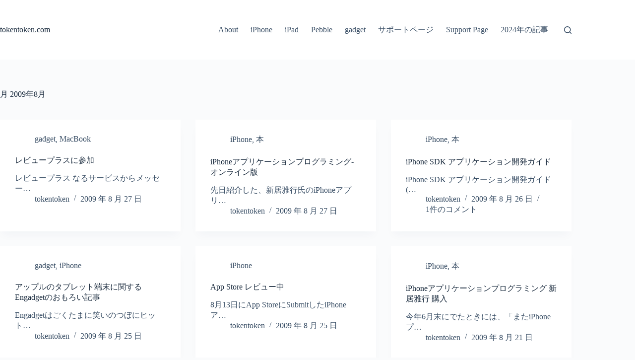

--- FILE ---
content_type: text/html; charset=UTF-8
request_url: https://tokentoken.com/blog/2009/08/
body_size: 16057
content:
<!doctype html>
<html lang="ja">
<head>
	
	<meta charset="UTF-8">
	<meta name="viewport" content="width=device-width, initial-scale=1, maximum-scale=5, viewport-fit=cover">
	<link rel="profile" href="https://gmpg.org/xfn/11">

	<title>2009年8月 &#8211; tokentoken.com</title>
<meta name='robots' content='max-image-preview:large' />
<link rel='dns-prefetch' href='//fonts.googleapis.com' />
<link rel="alternate" type="application/rss+xml" title="tokentoken.com &raquo; フィード" href="https://tokentoken.com/blog/feed/" />
<link rel="alternate" type="application/rss+xml" title="tokentoken.com &raquo; コメントフィード" href="https://tokentoken.com/blog/comments/feed/" />
<style id='wp-img-auto-sizes-contain-inline-css'>
img:is([sizes=auto i],[sizes^="auto," i]){contain-intrinsic-size:3000px 1500px}
/*# sourceURL=wp-img-auto-sizes-contain-inline-css */
</style>
<link rel='stylesheet' id='blocksy-dynamic-global-css' href='https://tokentoken.com/blog/wp-content/uploads/blocksy/css/global.css?ver=52759' media='all' />
<link rel='stylesheet' id='pw-clipboard-css-css' href='https://tokentoken.com/blog/wp-content/plugins/copy-to-clipboard-mobile-web/style.css?ver=1.0.0' media='all' />
<style id='wp-block-library-inline-css'>
:root{--wp-block-synced-color:#7a00df;--wp-block-synced-color--rgb:122,0,223;--wp-bound-block-color:var(--wp-block-synced-color);--wp-editor-canvas-background:#ddd;--wp-admin-theme-color:#007cba;--wp-admin-theme-color--rgb:0,124,186;--wp-admin-theme-color-darker-10:#006ba1;--wp-admin-theme-color-darker-10--rgb:0,107,160.5;--wp-admin-theme-color-darker-20:#005a87;--wp-admin-theme-color-darker-20--rgb:0,90,135;--wp-admin-border-width-focus:2px}@media (min-resolution:192dpi){:root{--wp-admin-border-width-focus:1.5px}}.wp-element-button{cursor:pointer}:root .has-very-light-gray-background-color{background-color:#eee}:root .has-very-dark-gray-background-color{background-color:#313131}:root .has-very-light-gray-color{color:#eee}:root .has-very-dark-gray-color{color:#313131}:root .has-vivid-green-cyan-to-vivid-cyan-blue-gradient-background{background:linear-gradient(135deg,#00d084,#0693e3)}:root .has-purple-crush-gradient-background{background:linear-gradient(135deg,#34e2e4,#4721fb 50%,#ab1dfe)}:root .has-hazy-dawn-gradient-background{background:linear-gradient(135deg,#faaca8,#dad0ec)}:root .has-subdued-olive-gradient-background{background:linear-gradient(135deg,#fafae1,#67a671)}:root .has-atomic-cream-gradient-background{background:linear-gradient(135deg,#fdd79a,#004a59)}:root .has-nightshade-gradient-background{background:linear-gradient(135deg,#330968,#31cdcf)}:root .has-midnight-gradient-background{background:linear-gradient(135deg,#020381,#2874fc)}:root{--wp--preset--font-size--normal:16px;--wp--preset--font-size--huge:42px}.has-regular-font-size{font-size:1em}.has-larger-font-size{font-size:2.625em}.has-normal-font-size{font-size:var(--wp--preset--font-size--normal)}.has-huge-font-size{font-size:var(--wp--preset--font-size--huge)}.has-text-align-center{text-align:center}.has-text-align-left{text-align:left}.has-text-align-right{text-align:right}.has-fit-text{white-space:nowrap!important}#end-resizable-editor-section{display:none}.aligncenter{clear:both}.items-justified-left{justify-content:flex-start}.items-justified-center{justify-content:center}.items-justified-right{justify-content:flex-end}.items-justified-space-between{justify-content:space-between}.screen-reader-text{border:0;clip-path:inset(50%);height:1px;margin:-1px;overflow:hidden;padding:0;position:absolute;width:1px;word-wrap:normal!important}.screen-reader-text:focus{background-color:#ddd;clip-path:none;color:#444;display:block;font-size:1em;height:auto;left:5px;line-height:normal;padding:15px 23px 14px;text-decoration:none;top:5px;width:auto;z-index:100000}html :where(.has-border-color){border-style:solid}html :where([style*=border-top-color]){border-top-style:solid}html :where([style*=border-right-color]){border-right-style:solid}html :where([style*=border-bottom-color]){border-bottom-style:solid}html :where([style*=border-left-color]){border-left-style:solid}html :where([style*=border-width]){border-style:solid}html :where([style*=border-top-width]){border-top-style:solid}html :where([style*=border-right-width]){border-right-style:solid}html :where([style*=border-bottom-width]){border-bottom-style:solid}html :where([style*=border-left-width]){border-left-style:solid}html :where(img[class*=wp-image-]){height:auto;max-width:100%}:where(figure){margin:0 0 1em}html :where(.is-position-sticky){--wp-admin--admin-bar--position-offset:var(--wp-admin--admin-bar--height,0px)}@media screen and (max-width:600px){html :where(.is-position-sticky){--wp-admin--admin-bar--position-offset:0px}}

/*# sourceURL=wp-block-library-inline-css */
</style><style id='wp-block-archives-inline-css'>
.wp-block-archives{box-sizing:border-box}.wp-block-archives-dropdown label{display:block}
/*# sourceURL=https://tokentoken.com/blog/wp-includes/blocks/archives/style.min.css */
</style>
<style id='wp-block-categories-inline-css'>
.wp-block-categories{box-sizing:border-box}.wp-block-categories.alignleft{margin-right:2em}.wp-block-categories.alignright{margin-left:2em}.wp-block-categories.wp-block-categories-dropdown.aligncenter{text-align:center}.wp-block-categories .wp-block-categories__label{display:block;width:100%}
/*# sourceURL=https://tokentoken.com/blog/wp-includes/blocks/categories/style.min.css */
</style>
<style id='global-styles-inline-css'>
:root{--wp--preset--aspect-ratio--square: 1;--wp--preset--aspect-ratio--4-3: 4/3;--wp--preset--aspect-ratio--3-4: 3/4;--wp--preset--aspect-ratio--3-2: 3/2;--wp--preset--aspect-ratio--2-3: 2/3;--wp--preset--aspect-ratio--16-9: 16/9;--wp--preset--aspect-ratio--9-16: 9/16;--wp--preset--color--black: #000000;--wp--preset--color--cyan-bluish-gray: #abb8c3;--wp--preset--color--white: #ffffff;--wp--preset--color--pale-pink: #f78da7;--wp--preset--color--vivid-red: #cf2e2e;--wp--preset--color--luminous-vivid-orange: #ff6900;--wp--preset--color--luminous-vivid-amber: #fcb900;--wp--preset--color--light-green-cyan: #7bdcb5;--wp--preset--color--vivid-green-cyan: #00d084;--wp--preset--color--pale-cyan-blue: #8ed1fc;--wp--preset--color--vivid-cyan-blue: #0693e3;--wp--preset--color--vivid-purple: #9b51e0;--wp--preset--color--palette-color-1: var(--theme-palette-color-1, #007AFF);--wp--preset--color--palette-color-2: var(--theme-palette-color-2, #1559ed);--wp--preset--color--palette-color-3: var(--theme-palette-color-3, #3A4F66);--wp--preset--color--palette-color-4: var(--theme-palette-color-4, #192a3d);--wp--preset--color--palette-color-5: var(--theme-palette-color-5, #e1e8ed);--wp--preset--color--palette-color-6: var(--theme-palette-color-6, #f2f5f7);--wp--preset--color--palette-color-7: var(--theme-palette-color-7, #FAFBFC);--wp--preset--color--palette-color-8: var(--theme-palette-color-8, #ffffff);--wp--preset--gradient--vivid-cyan-blue-to-vivid-purple: linear-gradient(135deg,rgb(6,147,227) 0%,rgb(155,81,224) 100%);--wp--preset--gradient--light-green-cyan-to-vivid-green-cyan: linear-gradient(135deg,rgb(122,220,180) 0%,rgb(0,208,130) 100%);--wp--preset--gradient--luminous-vivid-amber-to-luminous-vivid-orange: linear-gradient(135deg,rgb(252,185,0) 0%,rgb(255,105,0) 100%);--wp--preset--gradient--luminous-vivid-orange-to-vivid-red: linear-gradient(135deg,rgb(255,105,0) 0%,rgb(207,46,46) 100%);--wp--preset--gradient--very-light-gray-to-cyan-bluish-gray: linear-gradient(135deg,rgb(238,238,238) 0%,rgb(169,184,195) 100%);--wp--preset--gradient--cool-to-warm-spectrum: linear-gradient(135deg,rgb(74,234,220) 0%,rgb(151,120,209) 20%,rgb(207,42,186) 40%,rgb(238,44,130) 60%,rgb(251,105,98) 80%,rgb(254,248,76) 100%);--wp--preset--gradient--blush-light-purple: linear-gradient(135deg,rgb(255,206,236) 0%,rgb(152,150,240) 100%);--wp--preset--gradient--blush-bordeaux: linear-gradient(135deg,rgb(254,205,165) 0%,rgb(254,45,45) 50%,rgb(107,0,62) 100%);--wp--preset--gradient--luminous-dusk: linear-gradient(135deg,rgb(255,203,112) 0%,rgb(199,81,192) 50%,rgb(65,88,208) 100%);--wp--preset--gradient--pale-ocean: linear-gradient(135deg,rgb(255,245,203) 0%,rgb(182,227,212) 50%,rgb(51,167,181) 100%);--wp--preset--gradient--electric-grass: linear-gradient(135deg,rgb(202,248,128) 0%,rgb(113,206,126) 100%);--wp--preset--gradient--midnight: linear-gradient(135deg,rgb(2,3,129) 0%,rgb(40,116,252) 100%);--wp--preset--gradient--juicy-peach: linear-gradient(to right, #ffecd2 0%, #fcb69f 100%);--wp--preset--gradient--young-passion: linear-gradient(to right, #ff8177 0%, #ff867a 0%, #ff8c7f 21%, #f99185 52%, #cf556c 78%, #b12a5b 100%);--wp--preset--gradient--true-sunset: linear-gradient(to right, #fa709a 0%, #fee140 100%);--wp--preset--gradient--morpheus-den: linear-gradient(to top, #30cfd0 0%, #330867 100%);--wp--preset--gradient--plum-plate: linear-gradient(135deg, #667eea 0%, #764ba2 100%);--wp--preset--gradient--aqua-splash: linear-gradient(15deg, #13547a 0%, #80d0c7 100%);--wp--preset--gradient--love-kiss: linear-gradient(to top, #ff0844 0%, #ffb199 100%);--wp--preset--gradient--new-retrowave: linear-gradient(to top, #3b41c5 0%, #a981bb 49%, #ffc8a9 100%);--wp--preset--gradient--plum-bath: linear-gradient(to top, #cc208e 0%, #6713d2 100%);--wp--preset--gradient--high-flight: linear-gradient(to right, #0acffe 0%, #495aff 100%);--wp--preset--gradient--teen-party: linear-gradient(-225deg, #FF057C 0%, #8D0B93 50%, #321575 100%);--wp--preset--gradient--fabled-sunset: linear-gradient(-225deg, #231557 0%, #44107A 29%, #FF1361 67%, #FFF800 100%);--wp--preset--gradient--arielle-smile: radial-gradient(circle 248px at center, #16d9e3 0%, #30c7ec 47%, #46aef7 100%);--wp--preset--gradient--itmeo-branding: linear-gradient(180deg, #2af598 0%, #009efd 100%);--wp--preset--gradient--deep-blue: linear-gradient(to right, #6a11cb 0%, #2575fc 100%);--wp--preset--gradient--strong-bliss: linear-gradient(to right, #f78ca0 0%, #f9748f 19%, #fd868c 60%, #fe9a8b 100%);--wp--preset--gradient--sweet-period: linear-gradient(to top, #3f51b1 0%, #5a55ae 13%, #7b5fac 25%, #8f6aae 38%, #a86aa4 50%, #cc6b8e 62%, #f18271 75%, #f3a469 87%, #f7c978 100%);--wp--preset--gradient--purple-division: linear-gradient(to top, #7028e4 0%, #e5b2ca 100%);--wp--preset--gradient--cold-evening: linear-gradient(to top, #0c3483 0%, #a2b6df 100%, #6b8cce 100%, #a2b6df 100%);--wp--preset--gradient--mountain-rock: linear-gradient(to right, #868f96 0%, #596164 100%);--wp--preset--gradient--desert-hump: linear-gradient(to top, #c79081 0%, #dfa579 100%);--wp--preset--gradient--ethernal-constance: linear-gradient(to top, #09203f 0%, #537895 100%);--wp--preset--gradient--happy-memories: linear-gradient(-60deg, #ff5858 0%, #f09819 100%);--wp--preset--gradient--grown-early: linear-gradient(to top, #0ba360 0%, #3cba92 100%);--wp--preset--gradient--morning-salad: linear-gradient(-225deg, #B7F8DB 0%, #50A7C2 100%);--wp--preset--gradient--night-call: linear-gradient(-225deg, #AC32E4 0%, #7918F2 48%, #4801FF 100%);--wp--preset--gradient--mind-crawl: linear-gradient(-225deg, #473B7B 0%, #3584A7 51%, #30D2BE 100%);--wp--preset--gradient--angel-care: linear-gradient(-225deg, #FFE29F 0%, #FFA99F 48%, #FF719A 100%);--wp--preset--gradient--juicy-cake: linear-gradient(to top, #e14fad 0%, #f9d423 100%);--wp--preset--gradient--rich-metal: linear-gradient(to right, #d7d2cc 0%, #304352 100%);--wp--preset--gradient--mole-hall: linear-gradient(-20deg, #616161 0%, #9bc5c3 100%);--wp--preset--gradient--cloudy-knoxville: linear-gradient(120deg, #fdfbfb 0%, #ebedee 100%);--wp--preset--gradient--soft-grass: linear-gradient(to top, #c1dfc4 0%, #deecdd 100%);--wp--preset--gradient--saint-petersburg: linear-gradient(135deg, #f5f7fa 0%, #c3cfe2 100%);--wp--preset--gradient--everlasting-sky: linear-gradient(135deg, #fdfcfb 0%, #e2d1c3 100%);--wp--preset--gradient--kind-steel: linear-gradient(-20deg, #e9defa 0%, #fbfcdb 100%);--wp--preset--gradient--over-sun: linear-gradient(60deg, #abecd6 0%, #fbed96 100%);--wp--preset--gradient--premium-white: linear-gradient(to top, #d5d4d0 0%, #d5d4d0 1%, #eeeeec 31%, #efeeec 75%, #e9e9e7 100%);--wp--preset--gradient--clean-mirror: linear-gradient(45deg, #93a5cf 0%, #e4efe9 100%);--wp--preset--gradient--wild-apple: linear-gradient(to top, #d299c2 0%, #fef9d7 100%);--wp--preset--gradient--snow-again: linear-gradient(to top, #e6e9f0 0%, #eef1f5 100%);--wp--preset--gradient--confident-cloud: linear-gradient(to top, #dad4ec 0%, #dad4ec 1%, #f3e7e9 100%);--wp--preset--gradient--glass-water: linear-gradient(to top, #dfe9f3 0%, white 100%);--wp--preset--gradient--perfect-white: linear-gradient(-225deg, #E3FDF5 0%, #FFE6FA 100%);--wp--preset--font-size--small: 13px;--wp--preset--font-size--medium: 20px;--wp--preset--font-size--large: clamp(22px, 1.375rem + ((1vw - 3.2px) * 0.625), 30px);--wp--preset--font-size--x-large: clamp(30px, 1.875rem + ((1vw - 3.2px) * 1.563), 50px);--wp--preset--font-size--xx-large: clamp(45px, 2.813rem + ((1vw - 3.2px) * 2.734), 80px);--wp--preset--spacing--20: 0.44rem;--wp--preset--spacing--30: 0.67rem;--wp--preset--spacing--40: 1rem;--wp--preset--spacing--50: 1.5rem;--wp--preset--spacing--60: 2.25rem;--wp--preset--spacing--70: 3.38rem;--wp--preset--spacing--80: 5.06rem;--wp--preset--shadow--natural: 6px 6px 9px rgba(0, 0, 0, 0.2);--wp--preset--shadow--deep: 12px 12px 50px rgba(0, 0, 0, 0.4);--wp--preset--shadow--sharp: 6px 6px 0px rgba(0, 0, 0, 0.2);--wp--preset--shadow--outlined: 6px 6px 0px -3px rgb(255, 255, 255), 6px 6px rgb(0, 0, 0);--wp--preset--shadow--crisp: 6px 6px 0px rgb(0, 0, 0);}:root { --wp--style--global--content-size: var(--theme-block-max-width);--wp--style--global--wide-size: var(--theme-block-wide-max-width); }:where(body) { margin: 0; }.wp-site-blocks > .alignleft { float: left; margin-right: 2em; }.wp-site-blocks > .alignright { float: right; margin-left: 2em; }.wp-site-blocks > .aligncenter { justify-content: center; margin-left: auto; margin-right: auto; }:where(.wp-site-blocks) > * { margin-block-start: var(--theme-content-spacing); margin-block-end: 0; }:where(.wp-site-blocks) > :first-child { margin-block-start: 0; }:where(.wp-site-blocks) > :last-child { margin-block-end: 0; }:root { --wp--style--block-gap: var(--theme-content-spacing); }:root :where(.is-layout-flow) > :first-child{margin-block-start: 0;}:root :where(.is-layout-flow) > :last-child{margin-block-end: 0;}:root :where(.is-layout-flow) > *{margin-block-start: var(--theme-content-spacing);margin-block-end: 0;}:root :where(.is-layout-constrained) > :first-child{margin-block-start: 0;}:root :where(.is-layout-constrained) > :last-child{margin-block-end: 0;}:root :where(.is-layout-constrained) > *{margin-block-start: var(--theme-content-spacing);margin-block-end: 0;}:root :where(.is-layout-flex){gap: var(--theme-content-spacing);}:root :where(.is-layout-grid){gap: var(--theme-content-spacing);}.is-layout-flow > .alignleft{float: left;margin-inline-start: 0;margin-inline-end: 2em;}.is-layout-flow > .alignright{float: right;margin-inline-start: 2em;margin-inline-end: 0;}.is-layout-flow > .aligncenter{margin-left: auto !important;margin-right: auto !important;}.is-layout-constrained > .alignleft{float: left;margin-inline-start: 0;margin-inline-end: 2em;}.is-layout-constrained > .alignright{float: right;margin-inline-start: 2em;margin-inline-end: 0;}.is-layout-constrained > .aligncenter{margin-left: auto !important;margin-right: auto !important;}.is-layout-constrained > :where(:not(.alignleft):not(.alignright):not(.alignfull)){max-width: var(--wp--style--global--content-size);margin-left: auto !important;margin-right: auto !important;}.is-layout-constrained > .alignwide{max-width: var(--wp--style--global--wide-size);}body .is-layout-flex{display: flex;}.is-layout-flex{flex-wrap: wrap;align-items: center;}.is-layout-flex > :is(*, div){margin: 0;}body .is-layout-grid{display: grid;}.is-layout-grid > :is(*, div){margin: 0;}body{padding-top: 0px;padding-right: 0px;padding-bottom: 0px;padding-left: 0px;}:root :where(.wp-element-button, .wp-block-button__link){font-style: inherit;font-weight: inherit;letter-spacing: inherit;text-transform: inherit;}.has-black-color{color: var(--wp--preset--color--black) !important;}.has-cyan-bluish-gray-color{color: var(--wp--preset--color--cyan-bluish-gray) !important;}.has-white-color{color: var(--wp--preset--color--white) !important;}.has-pale-pink-color{color: var(--wp--preset--color--pale-pink) !important;}.has-vivid-red-color{color: var(--wp--preset--color--vivid-red) !important;}.has-luminous-vivid-orange-color{color: var(--wp--preset--color--luminous-vivid-orange) !important;}.has-luminous-vivid-amber-color{color: var(--wp--preset--color--luminous-vivid-amber) !important;}.has-light-green-cyan-color{color: var(--wp--preset--color--light-green-cyan) !important;}.has-vivid-green-cyan-color{color: var(--wp--preset--color--vivid-green-cyan) !important;}.has-pale-cyan-blue-color{color: var(--wp--preset--color--pale-cyan-blue) !important;}.has-vivid-cyan-blue-color{color: var(--wp--preset--color--vivid-cyan-blue) !important;}.has-vivid-purple-color{color: var(--wp--preset--color--vivid-purple) !important;}.has-palette-color-1-color{color: var(--wp--preset--color--palette-color-1) !important;}.has-palette-color-2-color{color: var(--wp--preset--color--palette-color-2) !important;}.has-palette-color-3-color{color: var(--wp--preset--color--palette-color-3) !important;}.has-palette-color-4-color{color: var(--wp--preset--color--palette-color-4) !important;}.has-palette-color-5-color{color: var(--wp--preset--color--palette-color-5) !important;}.has-palette-color-6-color{color: var(--wp--preset--color--palette-color-6) !important;}.has-palette-color-7-color{color: var(--wp--preset--color--palette-color-7) !important;}.has-palette-color-8-color{color: var(--wp--preset--color--palette-color-8) !important;}.has-black-background-color{background-color: var(--wp--preset--color--black) !important;}.has-cyan-bluish-gray-background-color{background-color: var(--wp--preset--color--cyan-bluish-gray) !important;}.has-white-background-color{background-color: var(--wp--preset--color--white) !important;}.has-pale-pink-background-color{background-color: var(--wp--preset--color--pale-pink) !important;}.has-vivid-red-background-color{background-color: var(--wp--preset--color--vivid-red) !important;}.has-luminous-vivid-orange-background-color{background-color: var(--wp--preset--color--luminous-vivid-orange) !important;}.has-luminous-vivid-amber-background-color{background-color: var(--wp--preset--color--luminous-vivid-amber) !important;}.has-light-green-cyan-background-color{background-color: var(--wp--preset--color--light-green-cyan) !important;}.has-vivid-green-cyan-background-color{background-color: var(--wp--preset--color--vivid-green-cyan) !important;}.has-pale-cyan-blue-background-color{background-color: var(--wp--preset--color--pale-cyan-blue) !important;}.has-vivid-cyan-blue-background-color{background-color: var(--wp--preset--color--vivid-cyan-blue) !important;}.has-vivid-purple-background-color{background-color: var(--wp--preset--color--vivid-purple) !important;}.has-palette-color-1-background-color{background-color: var(--wp--preset--color--palette-color-1) !important;}.has-palette-color-2-background-color{background-color: var(--wp--preset--color--palette-color-2) !important;}.has-palette-color-3-background-color{background-color: var(--wp--preset--color--palette-color-3) !important;}.has-palette-color-4-background-color{background-color: var(--wp--preset--color--palette-color-4) !important;}.has-palette-color-5-background-color{background-color: var(--wp--preset--color--palette-color-5) !important;}.has-palette-color-6-background-color{background-color: var(--wp--preset--color--palette-color-6) !important;}.has-palette-color-7-background-color{background-color: var(--wp--preset--color--palette-color-7) !important;}.has-palette-color-8-background-color{background-color: var(--wp--preset--color--palette-color-8) !important;}.has-black-border-color{border-color: var(--wp--preset--color--black) !important;}.has-cyan-bluish-gray-border-color{border-color: var(--wp--preset--color--cyan-bluish-gray) !important;}.has-white-border-color{border-color: var(--wp--preset--color--white) !important;}.has-pale-pink-border-color{border-color: var(--wp--preset--color--pale-pink) !important;}.has-vivid-red-border-color{border-color: var(--wp--preset--color--vivid-red) !important;}.has-luminous-vivid-orange-border-color{border-color: var(--wp--preset--color--luminous-vivid-orange) !important;}.has-luminous-vivid-amber-border-color{border-color: var(--wp--preset--color--luminous-vivid-amber) !important;}.has-light-green-cyan-border-color{border-color: var(--wp--preset--color--light-green-cyan) !important;}.has-vivid-green-cyan-border-color{border-color: var(--wp--preset--color--vivid-green-cyan) !important;}.has-pale-cyan-blue-border-color{border-color: var(--wp--preset--color--pale-cyan-blue) !important;}.has-vivid-cyan-blue-border-color{border-color: var(--wp--preset--color--vivid-cyan-blue) !important;}.has-vivid-purple-border-color{border-color: var(--wp--preset--color--vivid-purple) !important;}.has-palette-color-1-border-color{border-color: var(--wp--preset--color--palette-color-1) !important;}.has-palette-color-2-border-color{border-color: var(--wp--preset--color--palette-color-2) !important;}.has-palette-color-3-border-color{border-color: var(--wp--preset--color--palette-color-3) !important;}.has-palette-color-4-border-color{border-color: var(--wp--preset--color--palette-color-4) !important;}.has-palette-color-5-border-color{border-color: var(--wp--preset--color--palette-color-5) !important;}.has-palette-color-6-border-color{border-color: var(--wp--preset--color--palette-color-6) !important;}.has-palette-color-7-border-color{border-color: var(--wp--preset--color--palette-color-7) !important;}.has-palette-color-8-border-color{border-color: var(--wp--preset--color--palette-color-8) !important;}.has-vivid-cyan-blue-to-vivid-purple-gradient-background{background: var(--wp--preset--gradient--vivid-cyan-blue-to-vivid-purple) !important;}.has-light-green-cyan-to-vivid-green-cyan-gradient-background{background: var(--wp--preset--gradient--light-green-cyan-to-vivid-green-cyan) !important;}.has-luminous-vivid-amber-to-luminous-vivid-orange-gradient-background{background: var(--wp--preset--gradient--luminous-vivid-amber-to-luminous-vivid-orange) !important;}.has-luminous-vivid-orange-to-vivid-red-gradient-background{background: var(--wp--preset--gradient--luminous-vivid-orange-to-vivid-red) !important;}.has-very-light-gray-to-cyan-bluish-gray-gradient-background{background: var(--wp--preset--gradient--very-light-gray-to-cyan-bluish-gray) !important;}.has-cool-to-warm-spectrum-gradient-background{background: var(--wp--preset--gradient--cool-to-warm-spectrum) !important;}.has-blush-light-purple-gradient-background{background: var(--wp--preset--gradient--blush-light-purple) !important;}.has-blush-bordeaux-gradient-background{background: var(--wp--preset--gradient--blush-bordeaux) !important;}.has-luminous-dusk-gradient-background{background: var(--wp--preset--gradient--luminous-dusk) !important;}.has-pale-ocean-gradient-background{background: var(--wp--preset--gradient--pale-ocean) !important;}.has-electric-grass-gradient-background{background: var(--wp--preset--gradient--electric-grass) !important;}.has-midnight-gradient-background{background: var(--wp--preset--gradient--midnight) !important;}.has-juicy-peach-gradient-background{background: var(--wp--preset--gradient--juicy-peach) !important;}.has-young-passion-gradient-background{background: var(--wp--preset--gradient--young-passion) !important;}.has-true-sunset-gradient-background{background: var(--wp--preset--gradient--true-sunset) !important;}.has-morpheus-den-gradient-background{background: var(--wp--preset--gradient--morpheus-den) !important;}.has-plum-plate-gradient-background{background: var(--wp--preset--gradient--plum-plate) !important;}.has-aqua-splash-gradient-background{background: var(--wp--preset--gradient--aqua-splash) !important;}.has-love-kiss-gradient-background{background: var(--wp--preset--gradient--love-kiss) !important;}.has-new-retrowave-gradient-background{background: var(--wp--preset--gradient--new-retrowave) !important;}.has-plum-bath-gradient-background{background: var(--wp--preset--gradient--plum-bath) !important;}.has-high-flight-gradient-background{background: var(--wp--preset--gradient--high-flight) !important;}.has-teen-party-gradient-background{background: var(--wp--preset--gradient--teen-party) !important;}.has-fabled-sunset-gradient-background{background: var(--wp--preset--gradient--fabled-sunset) !important;}.has-arielle-smile-gradient-background{background: var(--wp--preset--gradient--arielle-smile) !important;}.has-itmeo-branding-gradient-background{background: var(--wp--preset--gradient--itmeo-branding) !important;}.has-deep-blue-gradient-background{background: var(--wp--preset--gradient--deep-blue) !important;}.has-strong-bliss-gradient-background{background: var(--wp--preset--gradient--strong-bliss) !important;}.has-sweet-period-gradient-background{background: var(--wp--preset--gradient--sweet-period) !important;}.has-purple-division-gradient-background{background: var(--wp--preset--gradient--purple-division) !important;}.has-cold-evening-gradient-background{background: var(--wp--preset--gradient--cold-evening) !important;}.has-mountain-rock-gradient-background{background: var(--wp--preset--gradient--mountain-rock) !important;}.has-desert-hump-gradient-background{background: var(--wp--preset--gradient--desert-hump) !important;}.has-ethernal-constance-gradient-background{background: var(--wp--preset--gradient--ethernal-constance) !important;}.has-happy-memories-gradient-background{background: var(--wp--preset--gradient--happy-memories) !important;}.has-grown-early-gradient-background{background: var(--wp--preset--gradient--grown-early) !important;}.has-morning-salad-gradient-background{background: var(--wp--preset--gradient--morning-salad) !important;}.has-night-call-gradient-background{background: var(--wp--preset--gradient--night-call) !important;}.has-mind-crawl-gradient-background{background: var(--wp--preset--gradient--mind-crawl) !important;}.has-angel-care-gradient-background{background: var(--wp--preset--gradient--angel-care) !important;}.has-juicy-cake-gradient-background{background: var(--wp--preset--gradient--juicy-cake) !important;}.has-rich-metal-gradient-background{background: var(--wp--preset--gradient--rich-metal) !important;}.has-mole-hall-gradient-background{background: var(--wp--preset--gradient--mole-hall) !important;}.has-cloudy-knoxville-gradient-background{background: var(--wp--preset--gradient--cloudy-knoxville) !important;}.has-soft-grass-gradient-background{background: var(--wp--preset--gradient--soft-grass) !important;}.has-saint-petersburg-gradient-background{background: var(--wp--preset--gradient--saint-petersburg) !important;}.has-everlasting-sky-gradient-background{background: var(--wp--preset--gradient--everlasting-sky) !important;}.has-kind-steel-gradient-background{background: var(--wp--preset--gradient--kind-steel) !important;}.has-over-sun-gradient-background{background: var(--wp--preset--gradient--over-sun) !important;}.has-premium-white-gradient-background{background: var(--wp--preset--gradient--premium-white) !important;}.has-clean-mirror-gradient-background{background: var(--wp--preset--gradient--clean-mirror) !important;}.has-wild-apple-gradient-background{background: var(--wp--preset--gradient--wild-apple) !important;}.has-snow-again-gradient-background{background: var(--wp--preset--gradient--snow-again) !important;}.has-confident-cloud-gradient-background{background: var(--wp--preset--gradient--confident-cloud) !important;}.has-glass-water-gradient-background{background: var(--wp--preset--gradient--glass-water) !important;}.has-perfect-white-gradient-background{background: var(--wp--preset--gradient--perfect-white) !important;}.has-small-font-size{font-size: var(--wp--preset--font-size--small) !important;}.has-medium-font-size{font-size: var(--wp--preset--font-size--medium) !important;}.has-large-font-size{font-size: var(--wp--preset--font-size--large) !important;}.has-x-large-font-size{font-size: var(--wp--preset--font-size--x-large) !important;}.has-xx-large-font-size{font-size: var(--wp--preset--font-size--xx-large) !important;}
/*# sourceURL=global-styles-inline-css */
</style>

<link rel='stylesheet' id='contact-form-7-css' href='https://tokentoken.com/blog/wp-content/plugins/contact-form-7/includes/css/styles.css?ver=6.0.3' media='all' />
<link rel='stylesheet' id='pz-linkcard-css' href='//tokentoken.com/blog/wp-content/uploads/pz-linkcard/style.css?ver=2.5.5.1' media='all' />
<link rel='stylesheet' id='wordpress-file-upload-style-css' href='https://tokentoken.com/blog/wp-content/plugins/wp-file-upload/css/wordpress_file_upload_style.css?ver=6.9' media='all' />
<link rel='stylesheet' id='wordpress-file-upload-style-safe-css' href='https://tokentoken.com/blog/wp-content/plugins/wp-file-upload/css/wordpress_file_upload_style_safe.css?ver=6.9' media='all' />
<link rel='stylesheet' id='wordpress-file-upload-adminbar-style-css' href='https://tokentoken.com/blog/wp-content/plugins/wp-file-upload/css/wordpress_file_upload_adminbarstyle.css?ver=6.9' media='all' />
<link rel='stylesheet' id='jquery-ui-css-css' href='https://tokentoken.com/blog/wp-content/plugins/wp-file-upload/vendor/jquery/jquery-ui.min.css?ver=6.9' media='all' />
<link rel='stylesheet' id='jquery-ui-timepicker-addon-css-css' href='https://tokentoken.com/blog/wp-content/plugins/wp-file-upload/vendor/jquery/jquery-ui-timepicker-addon.min.css?ver=6.9' media='all' />
<link rel='stylesheet' id='yyi_rinker_stylesheet-css' href='https://tokentoken.com/blog/wp-content/plugins/yyi-rinker/css/style.css?v=1.11.1&#038;ver=6.9' media='all' />
<link rel='stylesheet' id='parent-style-css' href='https://tokentoken.com/blog/wp-content/themes/blocksy/style.css?ver=6.9' media='all' />
<link rel='stylesheet' id='blocksy-fonts-font-source-google-css' href='https://fonts.googleapis.com/css2?family=Noto%20Sans%20JP:wght@400;500;600;700&#038;display=swap' media='all' />
<link rel='stylesheet' id='ct-main-styles-css' href='https://tokentoken.com/blog/wp-content/themes/blocksy/static/bundle/main.min.css?ver=2.1.21' media='all' />
<link rel='stylesheet' id='ct-page-title-styles-css' href='https://tokentoken.com/blog/wp-content/themes/blocksy/static/bundle/page-title.min.css?ver=2.1.21' media='all' />
<link rel='stylesheet' id='ct-cf-7-styles-css' href='https://tokentoken.com/blog/wp-content/themes/blocksy/static/bundle/cf-7.min.css?ver=2.1.21' media='all' />
<style id='akismet-widget-style-inline-css'>

			.a-stats {
				--akismet-color-mid-green: #357b49;
				--akismet-color-white: #fff;
				--akismet-color-light-grey: #f6f7f7;

				max-width: 350px;
				width: auto;
			}

			.a-stats * {
				all: unset;
				box-sizing: border-box;
			}

			.a-stats strong {
				font-weight: 600;
			}

			.a-stats a.a-stats__link,
			.a-stats a.a-stats__link:visited,
			.a-stats a.a-stats__link:active {
				background: var(--akismet-color-mid-green);
				border: none;
				box-shadow: none;
				border-radius: 8px;
				color: var(--akismet-color-white);
				cursor: pointer;
				display: block;
				font-family: -apple-system, BlinkMacSystemFont, 'Segoe UI', 'Roboto', 'Oxygen-Sans', 'Ubuntu', 'Cantarell', 'Helvetica Neue', sans-serif;
				font-weight: 500;
				padding: 12px;
				text-align: center;
				text-decoration: none;
				transition: all 0.2s ease;
			}

			/* Extra specificity to deal with TwentyTwentyOne focus style */
			.widget .a-stats a.a-stats__link:focus {
				background: var(--akismet-color-mid-green);
				color: var(--akismet-color-white);
				text-decoration: none;
			}

			.a-stats a.a-stats__link:hover {
				filter: brightness(110%);
				box-shadow: 0 4px 12px rgba(0, 0, 0, 0.06), 0 0 2px rgba(0, 0, 0, 0.16);
			}

			.a-stats .count {
				color: var(--akismet-color-white);
				display: block;
				font-size: 1.5em;
				line-height: 1.4;
				padding: 0 13px;
				white-space: nowrap;
			}
		
/*# sourceURL=akismet-widget-style-inline-css */
</style>
<link rel='stylesheet' id='pochipp-front-css' href='https://tokentoken.com/blog/wp-content/plugins/pochipp/dist/css/style.css?ver=1.17.1' media='all' />
<link rel='stylesheet' id='hcb-style-css' href='https://tokentoken.com/blog/wp-content/plugins/highlighting-code-block/build/css/hcb--light.css?ver=2.0.1' media='all' />
<style id='hcb-style-inline-css'>
:root{--hcb--fz--base: 14px}:root{--hcb--fz--mobile: 13px}:root{--hcb--ff:Menlo, Consolas, "メイリオ", sans-serif;}
/*# sourceURL=hcb-style-inline-css */
</style>
<link rel='stylesheet' id='shCore-css' href='https://tokentoken.com/blog/wp-content/plugins/syntax-highlighter/3.0.83/css/shCore.css?ver=3.0.83' media='all' />
<link rel='stylesheet' id='shCoreDefault-css' href='https://tokentoken.com/blog/wp-content/plugins/syntax-highlighter/3.0.83/css/shCoreDefault.css?ver=3.0.83' media='all' />
<link rel='stylesheet' id='shThemeDefault-css' href='https://tokentoken.com/blog/wp-content/plugins/syntax-highlighter/3.0.83/css/shThemeDefault.css?ver=3.0.83' media='all' />
<script src="https://tokentoken.com/blog/wp-content/plugins/copy-to-clipboard-mobile-web/flash_detect_min.js?ver=1.0.0" id="flash_detect_min-js-js"></script>
<script src="https://tokentoken.com/blog/wp-content/plugins/copy-to-clipboard-mobile-web/lmcbutton.js?ver=1.0.0" id="lmcbutton-js-js"></script>
<script src="https://tokentoken.com/blog/wp-includes/js/jquery/jquery.min.js?ver=3.7.1" id="jquery-core-js"></script>
<script src="https://tokentoken.com/blog/wp-includes/js/jquery/jquery-migrate.min.js?ver=3.4.1" id="jquery-migrate-js"></script>
<script id="jquery-js-after">
jQuery(document).ready(function() {
	jQuery(".f8ec2329157b9065fe222572a14d96c4").click(function() {
		jQuery.post(
			"https://tokentoken.com/blog/wp-admin/admin-ajax.php", {
				"action": "quick_adsense_onpost_ad_click",
				"quick_adsense_onpost_ad_index": jQuery(this).attr("data-index"),
				"quick_adsense_nonce": "27aa4fc0f9",
			}, function(response) { }
		);
	});
});

//# sourceURL=jquery-js-after
</script>
<script src="https://tokentoken.com/blog/wp-content/plugins/wp-file-upload/js/wordpress_file_upload_functions.js?ver=6.9" id="wordpress_file_upload_script-js"></script>
<script src="https://tokentoken.com/blog/wp-includes/js/jquery/ui/core.min.js?ver=1.13.3" id="jquery-ui-core-js"></script>
<script src="https://tokentoken.com/blog/wp-includes/js/jquery/ui/datepicker.min.js?ver=1.13.3" id="jquery-ui-datepicker-js"></script>
<script id="jquery-ui-datepicker-js-after">
jQuery(function(jQuery){jQuery.datepicker.setDefaults({"closeText":"\u9589\u3058\u308b","currentText":"\u4eca\u65e5","monthNames":["1\u6708","2\u6708","3\u6708","4\u6708","5\u6708","6\u6708","7\u6708","8\u6708","9\u6708","10\u6708","11\u6708","12\u6708"],"monthNamesShort":["1\u6708","2\u6708","3\u6708","4\u6708","5\u6708","6\u6708","7\u6708","8\u6708","9\u6708","10\u6708","11\u6708","12\u6708"],"nextText":"\u6b21","prevText":"\u524d","dayNames":["\u65e5\u66dc\u65e5","\u6708\u66dc\u65e5","\u706b\u66dc\u65e5","\u6c34\u66dc\u65e5","\u6728\u66dc\u65e5","\u91d1\u66dc\u65e5","\u571f\u66dc\u65e5"],"dayNamesShort":["\u65e5","\u6708","\u706b","\u6c34","\u6728","\u91d1","\u571f"],"dayNamesMin":["\u65e5","\u6708","\u706b","\u6c34","\u6728","\u91d1","\u571f"],"dateFormat":"yy \u5e74 mm \u6708 d \u65e5","firstDay":1,"isRTL":false});});
//# sourceURL=jquery-ui-datepicker-js-after
</script>
<script src="https://tokentoken.com/blog/wp-content/plugins/wp-file-upload/vendor/jquery/jquery-ui-timepicker-addon.min.js?ver=6.9" id="jquery-ui-timepicker-addon-js-js"></script>
<script src="https://tokentoken.com/blog/wp-content/plugins/yyi-rinker/js/event-tracking.js?v=1.11.1" id="yyi_rinker_event_tracking_script-js"></script>
<link rel="https://api.w.org/" href="https://tokentoken.com/blog/wp-json/" /><link rel="EditURI" type="application/rsd+xml" title="RSD" href="https://tokentoken.com/blog/xmlrpc.php?rsd" />
<meta name="generator" content="WordPress 6.9" />
<style>
.yyi-rinker-images {
    display: flex;
    justify-content: center;
    align-items: center;
    position: relative;

}
div.yyi-rinker-image img.yyi-rinker-main-img.hidden {
    display: none;
}

.yyi-rinker-images-arrow {
    cursor: pointer;
    position: absolute;
    top: 50%;
    display: block;
    margin-top: -11px;
    opacity: 0.6;
    width: 22px;
}

.yyi-rinker-images-arrow-left{
    left: -10px;
}
.yyi-rinker-images-arrow-right{
    right: -10px;
}

.yyi-rinker-images-arrow-left.hidden {
    display: none;
}

.yyi-rinker-images-arrow-right.hidden {
    display: none;
}
div.yyi-rinker-contents.yyi-rinker-design-tate  div.yyi-rinker-box{
    flex-direction: column;
}

div.yyi-rinker-contents.yyi-rinker-design-slim div.yyi-rinker-box .yyi-rinker-links {
    flex-direction: column;
}

div.yyi-rinker-contents.yyi-rinker-design-slim div.yyi-rinker-info {
    width: 100%;
}

div.yyi-rinker-contents.yyi-rinker-design-slim .yyi-rinker-title {
    text-align: center;
}

div.yyi-rinker-contents.yyi-rinker-design-slim .yyi-rinker-links {
    text-align: center;
}
div.yyi-rinker-contents.yyi-rinker-design-slim .yyi-rinker-image {
    margin: auto;
}

div.yyi-rinker-contents.yyi-rinker-design-slim div.yyi-rinker-info ul.yyi-rinker-links li {
	align-self: stretch;
}
div.yyi-rinker-contents.yyi-rinker-design-slim div.yyi-rinker-box div.yyi-rinker-info {
	padding: 0;
}
div.yyi-rinker-contents.yyi-rinker-design-slim div.yyi-rinker-box {
	flex-direction: column;
	padding: 14px 5px 0;
}

.yyi-rinker-design-slim div.yyi-rinker-box div.yyi-rinker-info {
	text-align: center;
}

.yyi-rinker-design-slim div.price-box span.price {
	display: block;
}

div.yyi-rinker-contents.yyi-rinker-design-slim div.yyi-rinker-info div.yyi-rinker-title a{
	font-size:16px;
}

div.yyi-rinker-contents.yyi-rinker-design-slim ul.yyi-rinker-links li.amazonkindlelink:before,  div.yyi-rinker-contents.yyi-rinker-design-slim ul.yyi-rinker-links li.amazonlink:before,  div.yyi-rinker-contents.yyi-rinker-design-slim ul.yyi-rinker-links li.rakutenlink:before, div.yyi-rinker-contents.yyi-rinker-design-slim ul.yyi-rinker-links li.yahoolink:before, div.yyi-rinker-contents.yyi-rinker-design-slim ul.yyi-rinker-links li.mercarilink:before {
	font-size:12px;
}

div.yyi-rinker-contents.yyi-rinker-design-slim ul.yyi-rinker-links li a {
	font-size: 13px;
}
.entry-content ul.yyi-rinker-links li {
	padding: 0;
}

div.yyi-rinker-contents .yyi-rinker-attention.attention_desing_right_ribbon {
    width: 89px;
    height: 91px;
    position: absolute;
    top: -1px;
    right: -1px;
    left: auto;
    overflow: hidden;
}

div.yyi-rinker-contents .yyi-rinker-attention.attention_desing_right_ribbon span {
    display: inline-block;
    width: 146px;
    position: absolute;
    padding: 4px 0;
    left: -13px;
    top: 12px;
    text-align: center;
    font-size: 12px;
    line-height: 24px;
    -webkit-transform: rotate(45deg);
    transform: rotate(45deg);
    box-shadow: 0 1px 3px rgba(0, 0, 0, 0.2);
}

div.yyi-rinker-contents .yyi-rinker-attention.attention_desing_right_ribbon {
    background: none;
}
.yyi-rinker-attention.attention_desing_right_ribbon .yyi-rinker-attention-after,
.yyi-rinker-attention.attention_desing_right_ribbon .yyi-rinker-attention-before{
display:none;
}
div.yyi-rinker-use-right_ribbon div.yyi-rinker-title {
    margin-right: 2rem;
}

				</style><!-- Pochipp -->
<style id="pchpp_custom_style">:root{--pchpp-color-inline: #069A8E;--pchpp-color-custom: #5ca250;--pchpp-color-custom-2: #8e59e4;--pchpp-color-amazon: #f99a0c;--pchpp-color-rakuten: #e0423c;--pchpp-color-yahoo: #438ee8;--pchpp-color-mercari: #3c3c3c;--pchpp-inline-bg-color: var(--pchpp-color-inline);--pchpp-inline-txt-color: #fff;--pchpp-inline-shadow: 0 1px 4px -1px rgba(0, 0, 0, 0.2);--pchpp-inline-radius: 0px;--pchpp-inline-width: auto;}</style>
<script id="pchpp_vars">window.pchppVars = {};window.pchppVars.ajaxUrl = "https://tokentoken.com/blog/wp-admin/admin-ajax.php";window.pchppVars.ajaxNonce = "54a2a9f923";</script>

<!-- / Pochipp -->
<noscript><link rel='stylesheet' href='https://tokentoken.com/blog/wp-content/themes/blocksy/static/bundle/no-scripts.min.css' type='text/css'></noscript>
<meta name="apple-itunes-app" content="app-id=443428131, app-clip-bundle-id=jp.ne.sakura.token.japanmaphd.Clip, affiliate-data=myAffiliateData, app-argument=myAppArgument"><link rel="icon" href="https://tokentoken.com/blog/wp-content/uploads/2018/08/cropped-512-round-32x32.png" sizes="32x32" />
<link rel="icon" href="https://tokentoken.com/blog/wp-content/uploads/2018/08/cropped-512-round-192x192.png" sizes="192x192" />
<link rel="apple-touch-icon" href="https://tokentoken.com/blog/wp-content/uploads/2018/08/cropped-512-round-180x180.png" />
<meta name="msapplication-TileImage" content="https://tokentoken.com/blog/wp-content/uploads/2018/08/cropped-512-round-270x270.png" />
	</head>


<body class="archive date wp-embed-responsive wp-theme-blocksy wp-child-theme-blocksy-child" data-link="type-2" data-prefix="categories" data-header="type-1" data-footer="type-1">


<a class="skip-link screen-reader-text" href="#main">コンテンツへスキップ</a><div class="ct-drawer-canvas" data-location="start">
		<div id="search-modal" class="ct-panel" data-behaviour="modal" role="dialog" aria-label="Search modal" inert>
			<div class="ct-panel-actions">
				<button class="ct-toggle-close" data-type="type-1" aria-label="Close search modal">
					<svg class="ct-icon" width="12" height="12" viewBox="0 0 15 15"><path d="M1 15a1 1 0 01-.71-.29 1 1 0 010-1.41l5.8-5.8-5.8-5.8A1 1 0 011.7.29l5.8 5.8 5.8-5.8a1 1 0 011.41 1.41l-5.8 5.8 5.8 5.8a1 1 0 01-1.41 1.41l-5.8-5.8-5.8 5.8A1 1 0 011 15z"/></svg>				</button>
			</div>

			<div class="ct-panel-content">
				

<form role="search" method="get" class="ct-search-form"  action="https://tokentoken.com/blog/" aria-haspopup="listbox" data-live-results="thumbs">

	<input 
		type="search" class="modal-field"		placeholder="検索"
		value=""
		name="s"
		autocomplete="off"
		title="検索..."
		aria-label="検索..."
			>

	<div class="ct-search-form-controls">
		
		<button type="submit" class="wp-element-button" data-button="icon" aria-label="検索ボタン">
			<svg class="ct-icon ct-search-button-content" aria-hidden="true" width="15" height="15" viewBox="0 0 15 15"><path d="M14.8,13.7L12,11c0.9-1.2,1.5-2.6,1.5-4.2c0-3.7-3-6.8-6.8-6.8S0,3,0,6.8s3,6.8,6.8,6.8c1.6,0,3.1-0.6,4.2-1.5l2.8,2.8c0.1,0.1,0.3,0.2,0.5,0.2s0.4-0.1,0.5-0.2C15.1,14.5,15.1,14,14.8,13.7z M1.5,6.8c0-2.9,2.4-5.2,5.2-5.2S12,3.9,12,6.8S9.6,12,6.8,12S1.5,9.6,1.5,6.8z"/></svg>
			<span class="ct-ajax-loader">
				<svg viewBox="0 0 24 24">
					<circle cx="12" cy="12" r="10" opacity="0.2" fill="none" stroke="currentColor" stroke-miterlimit="10" stroke-width="2"/>

					<path d="m12,2c5.52,0,10,4.48,10,10" fill="none" stroke="currentColor" stroke-linecap="round" stroke-miterlimit="10" stroke-width="2">
						<animateTransform
							attributeName="transform"
							attributeType="XML"
							type="rotate"
							dur="0.6s"
							from="0 12 12"
							to="360 12 12"
							repeatCount="indefinite"
						/>
					</path>
				</svg>
			</span>
		</button>

		
					<input type="hidden" name="ct_post_type" value="post:page">
		
		

		<input type="hidden" value="9ec8f440c1" class="ct-live-results-nonce">	</div>

			<div class="screen-reader-text" aria-live="polite" role="status">
			結果なし		</div>
	
</form>


			</div>
		</div>

		<div id="offcanvas" class="ct-panel ct-header" data-behaviour="right-side" role="dialog" aria-label="Offcanvas modal" inert=""><div class="ct-panel-inner">
		<div class="ct-panel-actions">
			
			<button class="ct-toggle-close" data-type="type-1" aria-label="引き出しを閉じる">
				<svg class="ct-icon" width="12" height="12" viewBox="0 0 15 15"><path d="M1 15a1 1 0 01-.71-.29 1 1 0 010-1.41l5.8-5.8-5.8-5.8A1 1 0 011.7.29l5.8 5.8 5.8-5.8a1 1 0 011.41 1.41l-5.8 5.8 5.8 5.8a1 1 0 01-1.41 1.41l-5.8-5.8-5.8 5.8A1 1 0 011 15z"/></svg>
			</button>
		</div>
		<div class="ct-panel-content" data-device="desktop"><div class="ct-panel-content-inner"></div></div><div class="ct-panel-content" data-device="mobile"><div class="ct-panel-content-inner">
<nav
	class="mobile-menu menu-container"
	data-id="mobile-menu" data-interaction="click" data-toggle-type="type-1" data-submenu-dots="yes"	aria-label="DevCafe menu">

	<ul id="menu-devcafe-menu-1" class=""><li class="menu-item menu-item-type-post_type menu-item-object-page menu-item-8166"><a href="https://tokentoken.com/blog/about/" class="ct-menu-link">About</a></li>
<li class="menu-item menu-item-type-taxonomy menu-item-object-category menu-item-8172"><a href="https://tokentoken.com/blog/category/iphone/" class="ct-menu-link">iPhone</a></li>
<li class="menu-item menu-item-type-taxonomy menu-item-object-category menu-item-8173"><a href="https://tokentoken.com/blog/category/ipad/" class="ct-menu-link">iPad</a></li>
<li class="menu-item menu-item-type-post_type menu-item-object-page menu-item-9089"><a href="https://tokentoken.com/blog/pebble-e-paper-watch/" class="ct-menu-link">Pebble</a></li>
<li class="menu-item menu-item-type-taxonomy menu-item-object-category menu-item-8174"><a href="https://tokentoken.com/blog/category/gadget/" class="ct-menu-link">gadget</a></li>
<li class="menu-item menu-item-type-post_type menu-item-object-page menu-item-8168"><a href="https://tokentoken.com/blog/iphoneapp/" class="ct-menu-link">サポートページ</a></li>
<li class="menu-item menu-item-type-post_type menu-item-object-page menu-item-8167"><a href="https://tokentoken.com/blog/support-e/" class="ct-menu-link">Support Page</a></li>
<li class="menu-item menu-item-type-custom menu-item-object-custom menu-item-11822"><a href="/blog/2024" class="ct-menu-link">2024年の記事</a></li>
</ul></nav>

</div></div></div></div></div>
<div id="main-container">
	<header id="header" class="ct-header" data-id="type-1" itemscope="" itemtype="https://schema.org/WPHeader"><div data-device="desktop"><div data-row="middle" data-column-set="2"><div class="ct-container"><div data-column="start" data-placements="1"><div data-items="primary">
<div	class="site-branding"
	data-id="logo"		itemscope="itemscope" itemtype="https://schema.org/Organization">

	
			<div class="site-title-container">
			<span class="site-title " itemprop="name"><a href="https://tokentoken.com/blog/" rel="home" itemprop="url">tokentoken.com</a></span>					</div>
	  </div>

</div></div><div data-column="end" data-placements="1"><div data-items="primary">
<nav
	id="header-menu-1"
	class="header-menu-1 menu-container"
	data-id="menu" data-interaction="hover"	data-menu="type-1"
	data-dropdown="type-1:simple"		data-responsive="no"	itemscope="" itemtype="https://schema.org/SiteNavigationElement"	aria-label="DevCafe menu">

	<ul id="menu-devcafe-menu" class="menu"><li id="menu-item-8166" class="menu-item menu-item-type-post_type menu-item-object-page menu-item-8166"><a href="https://tokentoken.com/blog/about/" class="ct-menu-link">About</a></li>
<li id="menu-item-8172" class="menu-item menu-item-type-taxonomy menu-item-object-category menu-item-8172"><a href="https://tokentoken.com/blog/category/iphone/" class="ct-menu-link">iPhone</a></li>
<li id="menu-item-8173" class="menu-item menu-item-type-taxonomy menu-item-object-category menu-item-8173"><a href="https://tokentoken.com/blog/category/ipad/" class="ct-menu-link">iPad</a></li>
<li id="menu-item-9089" class="menu-item menu-item-type-post_type menu-item-object-page menu-item-9089"><a href="https://tokentoken.com/blog/pebble-e-paper-watch/" class="ct-menu-link">Pebble</a></li>
<li id="menu-item-8174" class="menu-item menu-item-type-taxonomy menu-item-object-category menu-item-8174"><a href="https://tokentoken.com/blog/category/gadget/" class="ct-menu-link">gadget</a></li>
<li id="menu-item-8168" class="menu-item menu-item-type-post_type menu-item-object-page menu-item-8168"><a href="https://tokentoken.com/blog/iphoneapp/" class="ct-menu-link">サポートページ</a></li>
<li id="menu-item-8167" class="menu-item menu-item-type-post_type menu-item-object-page menu-item-8167"><a href="https://tokentoken.com/blog/support-e/" class="ct-menu-link">Support Page</a></li>
<li id="menu-item-11822" class="menu-item menu-item-type-custom menu-item-object-custom menu-item-11822"><a href="/blog/2024" class="ct-menu-link">2024年の記事</a></li>
</ul></nav>


<button
	class="ct-header-search ct-toggle "
	data-toggle-panel="#search-modal"
	aria-controls="search-modal"
	aria-label="検索"
	data-label="left"
	data-id="search">

	<span class="ct-label ct-hidden-sm ct-hidden-md ct-hidden-lg" aria-hidden="true">検索</span>

	<svg class="ct-icon" aria-hidden="true" width="15" height="15" viewBox="0 0 15 15"><path d="M14.8,13.7L12,11c0.9-1.2,1.5-2.6,1.5-4.2c0-3.7-3-6.8-6.8-6.8S0,3,0,6.8s3,6.8,6.8,6.8c1.6,0,3.1-0.6,4.2-1.5l2.8,2.8c0.1,0.1,0.3,0.2,0.5,0.2s0.4-0.1,0.5-0.2C15.1,14.5,15.1,14,14.8,13.7z M1.5,6.8c0-2.9,2.4-5.2,5.2-5.2S12,3.9,12,6.8S9.6,12,6.8,12S1.5,9.6,1.5,6.8z"/></svg></button>
</div></div></div></div></div><div data-device="mobile"><div data-row="middle" data-column-set="2"><div class="ct-container"><div data-column="start" data-placements="1"><div data-items="primary">
<div	class="site-branding"
	data-id="logo"		>

	
			<div class="site-title-container">
			<span class="site-title "><a href="https://tokentoken.com/blog/" rel="home" >tokentoken.com</a></span>					</div>
	  </div>

</div></div><div data-column="end" data-placements="1"><div data-items="primary">
<button
	class="ct-header-search ct-toggle "
	data-toggle-panel="#search-modal"
	aria-controls="search-modal"
	aria-label="検索"
	data-label="left"
	data-id="search">

	<span class="ct-label ct-hidden-sm ct-hidden-md ct-hidden-lg" aria-hidden="true">検索</span>

	<svg class="ct-icon" aria-hidden="true" width="15" height="15" viewBox="0 0 15 15"><path d="M14.8,13.7L12,11c0.9-1.2,1.5-2.6,1.5-4.2c0-3.7-3-6.8-6.8-6.8S0,3,0,6.8s3,6.8,6.8,6.8c1.6,0,3.1-0.6,4.2-1.5l2.8,2.8c0.1,0.1,0.3,0.2,0.5,0.2s0.4-0.1,0.5-0.2C15.1,14.5,15.1,14,14.8,13.7z M1.5,6.8c0-2.9,2.4-5.2,5.2-5.2S12,3.9,12,6.8S9.6,12,6.8,12S1.5,9.6,1.5,6.8z"/></svg></button>

<button
	class="ct-header-trigger ct-toggle "
	data-toggle-panel="#offcanvas"
	aria-controls="offcanvas"
	data-design="simple"
	data-label="right"
	aria-label="メニュー"
	data-id="trigger">

	<span class="ct-label ct-hidden-sm ct-hidden-md ct-hidden-lg" aria-hidden="true">メニュー</span>

	<svg class="ct-icon" width="18" height="14" viewBox="0 0 18 14" data-type="type-1" aria-hidden="true">
		<rect y="0.00" width="18" height="1.7" rx="1"/>
		<rect y="6.15" width="18" height="1.7" rx="1"/>
		<rect y="12.3" width="18" height="1.7" rx="1"/>
	</svg></button>
</div></div></div></div></div></header>
	<main id="main" class="site-main hfeed" itemscope="itemscope" itemtype="https://schema.org/CreativeWork">

		
<div class="ct-container"  data-vertical-spacing="top:bottom">
	<section >
		
<div class="hero-section is-width-constrained" data-type="type-1">
			<header class="entry-header">
			<h1 class="page-title" itemprop="headline"><span class="ct-title-label">月</span> 2009年8月</h1>		</header>
	</div><div class="entries" data-archive="default" data-layout="grid" data-cards="boxed"><article class="entry-card card-content post-338 post type-post status-publish format-standard hentry category-gadget category-macbook" ><ul class="entry-meta" data-type="simple:slash" data-id="meta_1" ><li class="meta-categories" data-type="simple"><a href="https://tokentoken.com/blog/category/gadget/" rel="tag" class="ct-term-6">gadget</a>, <a href="https://tokentoken.com/blog/category/macbook/" rel="tag" class="ct-term-5">MacBook</a></li></ul><h2 class="entry-title"><a href="https://tokentoken.com/blog/2009/08/%e3%83%ac%e3%83%93%e3%83%a5%e3%83%bc%e3%83%97%e3%83%a9%e3%82%b9%e3%81%ab%e5%8f%82%e5%8a%a0/" rel="bookmark">レビュープラスに参加</a></h2><div class="entry-excerpt"><p>レビュープラス なるサービスからメッセー…</p>
</div><ul class="entry-meta" data-type="simple:slash" data-id="meta_2" ><li class="meta-author" itemprop="author" itemscope="" itemtype="https://schema.org/Person"><a class="ct-meta-element-author" href="https://tokentoken.com/blog/author/tokentoken/" title="tokentoken による投稿" rel="author" itemprop="url"><span itemprop="name">tokentoken</span></a></li><li class="meta-date" itemprop="datePublished"><time class="ct-meta-element-date" datetime="2009-08-27T23:03:50+09:00">2009 年 8 月 27 日</time></li></ul></article><article class="entry-card card-content post-336 post type-post status-publish format-standard hentry category-iphone category-book tag-iphone tag-book" ><ul class="entry-meta" data-type="simple:slash" data-id="meta_1" ><li class="meta-categories" data-type="simple"><a href="https://tokentoken.com/blog/category/iphone/" rel="tag" class="ct-term-7">iPhone</a>, <a href="https://tokentoken.com/blog/category/book/" rel="tag" class="ct-term-4">本</a></li></ul><h2 class="entry-title"><a href="https://tokentoken.com/blog/2009/08/iphone%e3%82%a2%e3%83%97%e3%83%aa%e3%82%b1%e3%83%bc%e3%82%b7%e3%83%a7%e3%83%b3%e3%83%97%e3%83%ad%e3%82%b0%e3%83%a9%e3%83%9f%e3%83%b3%e3%82%b0-%e3%82%aa%e3%83%b3%e3%83%a9%e3%82%a4%e3%83%b3%e7%89%88/" rel="bookmark">iPhoneアプリケーションプログラミング-オンライン版</a></h2><div class="entry-excerpt"><p>先日紹介した、新居雅行氏のiPhoneアプリ…</p>
</div><ul class="entry-meta" data-type="simple:slash" data-id="meta_2" ><li class="meta-author" itemprop="author" itemscope="" itemtype="https://schema.org/Person"><a class="ct-meta-element-author" href="https://tokentoken.com/blog/author/tokentoken/" title="tokentoken による投稿" rel="author" itemprop="url"><span itemprop="name">tokentoken</span></a></li><li class="meta-date" itemprop="datePublished"><time class="ct-meta-element-date" datetime="2009-08-27T22:59:49+09:00">2009 年 8 月 27 日</time></li></ul></article><article class="entry-card card-content post-334 post type-post status-publish format-standard hentry category-iphone category-book tag-iphone" ><ul class="entry-meta" data-type="simple:slash" data-id="meta_1" ><li class="meta-categories" data-type="simple"><a href="https://tokentoken.com/blog/category/iphone/" rel="tag" class="ct-term-7">iPhone</a>, <a href="https://tokentoken.com/blog/category/book/" rel="tag" class="ct-term-4">本</a></li></ul><h2 class="entry-title"><a href="https://tokentoken.com/blog/2009/08/iphone-sdk-%e3%82%a2%e3%83%97%e3%83%aa%e3%82%b1%e3%83%bc%e3%82%b7%e3%83%a7%e3%83%b3%e9%96%8b%e7%99%ba%e3%82%ac%e3%82%a4%e3%83%89/" rel="bookmark">iPhone SDK アプリケーション開発ガイド</a></h2><div class="entry-excerpt"><p>iPhone SDK アプリケーション開発ガイド(…</p>
</div><ul class="entry-meta" data-type="simple:slash" data-id="meta_2" ><li class="meta-author" itemprop="author" itemscope="" itemtype="https://schema.org/Person"><a class="ct-meta-element-author" href="https://tokentoken.com/blog/author/tokentoken/" title="tokentoken による投稿" rel="author" itemprop="url"><span itemprop="name">tokentoken</span></a></li><li class="meta-date" itemprop="datePublished"><time class="ct-meta-element-date" datetime="2009-08-26T21:35:52+09:00">2009 年 8 月 26 日</time></li><li class="meta-comments"><a href="https://tokentoken.com/blog/2009/08/iphone-sdk-%e3%82%a2%e3%83%97%e3%83%aa%e3%82%b1%e3%83%bc%e3%82%b7%e3%83%a7%e3%83%b3%e9%96%8b%e7%99%ba%e3%82%ac%e3%82%a4%e3%83%89/#comments">1件のコメント</a></li></ul></article><article class="entry-card card-content post-322 post type-post status-publish format-standard hentry category-gadget category-iphone tag-iphone" ><ul class="entry-meta" data-type="simple:slash" data-id="meta_1" ><li class="meta-categories" data-type="simple"><a href="https://tokentoken.com/blog/category/gadget/" rel="tag" class="ct-term-6">gadget</a>, <a href="https://tokentoken.com/blog/category/iphone/" rel="tag" class="ct-term-7">iPhone</a></li></ul><h2 class="entry-title"><a href="https://tokentoken.com/blog/2009/08/%e3%82%a2%e3%83%83%e3%83%97%e3%83%ab%e3%81%ae%e3%82%bf%e3%83%96%e3%83%ac%e3%83%83%e3%83%88%e7%ab%af%e6%9c%ab%e3%81%ab%e9%96%a2%e3%81%99%e3%82%8bengadget%e3%81%ae%e3%81%8a%e3%82%82%e3%82%8d%e3%81%84/" rel="bookmark">アップルのタブレット端末に関するEngadgetのおもろい記事</a></h2><div class="entry-excerpt"><p>Engadgetはごくたまに笑いのつぼにヒット…</p>
</div><ul class="entry-meta" data-type="simple:slash" data-id="meta_2" ><li class="meta-author" itemprop="author" itemscope="" itemtype="https://schema.org/Person"><a class="ct-meta-element-author" href="https://tokentoken.com/blog/author/tokentoken/" title="tokentoken による投稿" rel="author" itemprop="url"><span itemprop="name">tokentoken</span></a></li><li class="meta-date" itemprop="datePublished"><time class="ct-meta-element-date" datetime="2009-08-25T22:18:39+09:00">2009 年 8 月 25 日</time></li></ul></article><article class="entry-card card-content post-320 post type-post status-publish format-standard hentry category-iphone tag-iphone" ><ul class="entry-meta" data-type="simple:slash" data-id="meta_1" ><li class="meta-categories" data-type="simple"><a href="https://tokentoken.com/blog/category/iphone/" rel="tag" class="ct-term-7">iPhone</a></li></ul><h2 class="entry-title"><a href="https://tokentoken.com/blog/2009/08/app-store-%e3%83%ac%e3%83%93%e3%83%a5%e3%83%bc%e4%b8%ad/" rel="bookmark">App Store レビュー中</a></h2><div class="entry-excerpt"><p>8月13日にApp StoreにSubmitしたiPhoneア…</p>
</div><ul class="entry-meta" data-type="simple:slash" data-id="meta_2" ><li class="meta-author" itemprop="author" itemscope="" itemtype="https://schema.org/Person"><a class="ct-meta-element-author" href="https://tokentoken.com/blog/author/tokentoken/" title="tokentoken による投稿" rel="author" itemprop="url"><span itemprop="name">tokentoken</span></a></li><li class="meta-date" itemprop="datePublished"><time class="ct-meta-element-date" datetime="2009-08-25T06:58:45+09:00">2009 年 8 月 25 日</time></li></ul></article><article class="entry-card card-content post-316 post type-post status-publish format-standard hentry category-iphone category-book tag-iphone tag-book" ><ul class="entry-meta" data-type="simple:slash" data-id="meta_1" ><li class="meta-categories" data-type="simple"><a href="https://tokentoken.com/blog/category/iphone/" rel="tag" class="ct-term-7">iPhone</a>, <a href="https://tokentoken.com/blog/category/book/" rel="tag" class="ct-term-4">本</a></li></ul><h2 class="entry-title"><a href="https://tokentoken.com/blog/2009/08/iphone%e3%82%a2%e3%83%97%e3%83%aa%e3%82%b1%e3%83%bc%e3%82%b7%e3%83%a7%e3%83%b3%e3%83%97%e3%83%ad%e3%82%b0%e3%83%a9%e3%83%9f%e3%83%b3%e3%82%b0-%e6%96%b0%e5%b1%85%e9%9b%85%e8%a1%8c-%e8%b3%bc%e5%85%a5/" rel="bookmark">iPhoneアプリケーションプログラミング 新居雅行 購入</a></h2><div class="entry-excerpt"><p>今年6月末にでたときには、「またiPhoneプ…</p>
</div><ul class="entry-meta" data-type="simple:slash" data-id="meta_2" ><li class="meta-author" itemprop="author" itemscope="" itemtype="https://schema.org/Person"><a class="ct-meta-element-author" href="https://tokentoken.com/blog/author/tokentoken/" title="tokentoken による投稿" rel="author" itemprop="url"><span itemprop="name">tokentoken</span></a></li><li class="meta-date" itemprop="datePublished"><time class="ct-meta-element-date" datetime="2009-08-21T07:50:57+09:00">2009 年 8 月 21 日</time></li></ul></article><article class="entry-card card-content post-315 post type-post status-publish format-standard hentry category-iphone tag-iphone" ><ul class="entry-meta" data-type="simple:slash" data-id="meta_1" ><li class="meta-categories" data-type="simple"><a href="https://tokentoken.com/blog/category/iphone/" rel="tag" class="ct-term-7">iPhone</a></li></ul><h2 class="entry-title"><a href="https://tokentoken.com/blog/2009/08/itunes-connect-%e3%81%a7%e3%81%9f%e3%82%89%e3%81%84%e3%81%be%e3%82%8f%e3%81%97/" rel="bookmark">iTunes Connect でたらいまわし</a></h2><div class="entry-excerpt"><p>iTunes Connect でしばらくたらい回しにあ…</p>
</div><ul class="entry-meta" data-type="simple:slash" data-id="meta_2" ><li class="meta-author" itemprop="author" itemscope="" itemtype="https://schema.org/Person"><a class="ct-meta-element-author" href="https://tokentoken.com/blog/author/tokentoken/" title="tokentoken による投稿" rel="author" itemprop="url"><span itemprop="name">tokentoken</span></a></li><li class="meta-date" itemprop="datePublished"><time class="ct-meta-element-date" datetime="2009-08-20T20:52:00+09:00">2009 年 8 月 20 日</time></li></ul></article><article class="entry-card card-content post-312 post type-post status-publish format-standard hentry category-book tag-book" ><ul class="entry-meta" data-type="simple:slash" data-id="meta_1" ><li class="meta-categories" data-type="simple"><a href="https://tokentoken.com/blog/category/book/" rel="tag" class="ct-term-4">本</a></li></ul><h2 class="entry-title"><a href="https://tokentoken.com/blog/2009/08/photoshop-%e3%83%87%e3%82%b6%e3%82%a4%e3%83%b3%e3%83%a9%e3%83%9c/" rel="bookmark">Photoshop デザインラボ</a></h2><div class="entry-excerpt"><p>Photoshop持っていないが、Amazon で評判…</p>
</div><ul class="entry-meta" data-type="simple:slash" data-id="meta_2" ><li class="meta-author" itemprop="author" itemscope="" itemtype="https://schema.org/Person"><a class="ct-meta-element-author" href="https://tokentoken.com/blog/author/tokentoken/" title="tokentoken による投稿" rel="author" itemprop="url"><span itemprop="name">tokentoken</span></a></li><li class="meta-date" itemprop="datePublished"><time class="ct-meta-element-date" datetime="2009-08-15T18:34:30+09:00">2009 年 8 月 15 日</time></li></ul></article><article class="entry-card card-content post-309 post type-post status-publish format-standard hentry category-iphone tag-iphone" ><ul class="entry-meta" data-type="simple:slash" data-id="meta_1" ><li class="meta-categories" data-type="simple"><a href="https://tokentoken.com/blog/category/iphone/" rel="tag" class="ct-term-7">iPhone</a></li></ul><h2 class="entry-title"><a href="https://tokentoken.com/blog/2009/08/xcode-%e8%a8%ad%e5%ae%9a%e3%81%97%e3%81%a6%e3%81%8a%e3%81%8f%e3%81%a8%e4%be%bf%e5%88%a9%e3%81%aa%e3%82%ab%e3%82%b9%e3%82%bf%e3%83%9e%e3%82%a4%e3%82%ba%e3%81%84%e3%82%8d%e3%81%84%e3%82%8d/" rel="bookmark">Xcode 設定しておくと便利なカスタマイズいろいろ</a></h2><div class="entry-excerpt"><p>以前から Xcode はもう一歩使いにくいと思…</p>
</div><ul class="entry-meta" data-type="simple:slash" data-id="meta_2" ><li class="meta-author" itemprop="author" itemscope="" itemtype="https://schema.org/Person"><a class="ct-meta-element-author" href="https://tokentoken.com/blog/author/tokentoken/" title="tokentoken による投稿" rel="author" itemprop="url"><span itemprop="name">tokentoken</span></a></li><li class="meta-date" itemprop="datePublished"><time class="ct-meta-element-date" datetime="2009-08-13T06:23:53+09:00">2009 年 8 月 13 日</time></li></ul></article><article class="entry-card card-content post-307 post type-post status-publish format-standard hentry category-iphone tag-iphone" ><ul class="entry-meta" data-type="simple:slash" data-id="meta_1" ><li class="meta-categories" data-type="simple"><a href="https://tokentoken.com/blog/category/iphone/" rel="tag" class="ct-term-7">iPhone</a></li></ul><h2 class="entry-title"><a href="https://tokentoken.com/blog/2009/08/iphone-dev-center-%e3%81%8c-well-be-back-soon/" rel="bookmark">iPhone Dev Center が We&#8217;ll be back soon.</a></h2><div class="entry-excerpt"><p>iPhone Dev Centerが昨日からずっとメンテ…</p>
</div><ul class="entry-meta" data-type="simple:slash" data-id="meta_2" ><li class="meta-author" itemprop="author" itemscope="" itemtype="https://schema.org/Person"><a class="ct-meta-element-author" href="https://tokentoken.com/blog/author/tokentoken/" title="tokentoken による投稿" rel="author" itemprop="url"><span itemprop="name">tokentoken</span></a></li><li class="meta-date" itemprop="datePublished"><time class="ct-meta-element-date" datetime="2009-08-13T06:09:08+09:00">2009 年 8 月 13 日</time></li></ul></article></div>	</section>

	</div>
	</main>

	<footer id="footer" class="ct-footer" data-id="type-1" itemscope="" itemtype="https://schema.org/WPFooter"><div data-row="top"><div class="ct-container"><div data-column="widget-area-1"><div class="ct-widget is-layout-flow widget_block widget_archive" id="block-3"><ul class="wp-block-archives-list wp-block-archives">	<li><a href='https://tokentoken.com/blog/2026/01/'>2026年1月</a></li>
	<li><a href='https://tokentoken.com/blog/2025/11/'>2025年11月</a></li>
	<li><a href='https://tokentoken.com/blog/2025/10/'>2025年10月</a></li>
	<li><a href='https://tokentoken.com/blog/2025/02/'>2025年2月</a></li>
	<li><a href='https://tokentoken.com/blog/2024/08/'>2024年8月</a></li>
	<li><a href='https://tokentoken.com/blog/2024/07/'>2024年7月</a></li>
	<li><a href='https://tokentoken.com/blog/2024/06/'>2024年6月</a></li>
	<li><a href='https://tokentoken.com/blog/2024/05/'>2024年5月</a></li>
	<li><a href='https://tokentoken.com/blog/2024/04/'>2024年4月</a></li>
	<li><a href='https://tokentoken.com/blog/2024/02/'>2024年2月</a></li>
	<li><a href='https://tokentoken.com/blog/2023/10/'>2023年10月</a></li>
	<li><a href='https://tokentoken.com/blog/2023/06/'>2023年6月</a></li>
	<li><a href='https://tokentoken.com/blog/2023/05/'>2023年5月</a></li>
	<li><a href='https://tokentoken.com/blog/2023/02/'>2023年2月</a></li>
	<li><a href='https://tokentoken.com/blog/2023/01/'>2023年1月</a></li>
	<li><a href='https://tokentoken.com/blog/2022/09/'>2022年9月</a></li>
	<li><a href='https://tokentoken.com/blog/2022/06/'>2022年6月</a></li>
	<li><a href='https://tokentoken.com/blog/2022/05/'>2022年5月</a></li>
	<li><a href='https://tokentoken.com/blog/2022/04/'>2022年4月</a></li>
	<li><a href='https://tokentoken.com/blog/2022/03/'>2022年3月</a></li>
	<li><a href='https://tokentoken.com/blog/2022/02/'>2022年2月</a></li>
	<li><a href='https://tokentoken.com/blog/2022/01/'>2022年1月</a></li>
	<li><a href='https://tokentoken.com/blog/2021/11/'>2021年11月</a></li>
	<li><a href='https://tokentoken.com/blog/2021/10/'>2021年10月</a></li>
	<li><a href='https://tokentoken.com/blog/2021/09/'>2021年9月</a></li>
	<li><a href='https://tokentoken.com/blog/2021/08/'>2021年8月</a></li>
	<li><a href='https://tokentoken.com/blog/2021/07/'>2021年7月</a></li>
	<li><a href='https://tokentoken.com/blog/2021/06/'>2021年6月</a></li>
	<li><a href='https://tokentoken.com/blog/2021/05/'>2021年5月</a></li>
	<li><a href='https://tokentoken.com/blog/2021/04/'>2021年4月</a></li>
	<li><a href='https://tokentoken.com/blog/2021/03/'>2021年3月</a></li>
	<li><a href='https://tokentoken.com/blog/2021/02/'>2021年2月</a></li>
	<li><a href='https://tokentoken.com/blog/2021/01/'>2021年1月</a></li>
	<li><a href='https://tokentoken.com/blog/2020/12/'>2020年12月</a></li>
	<li><a href='https://tokentoken.com/blog/2020/11/'>2020年11月</a></li>
	<li><a href='https://tokentoken.com/blog/2020/09/'>2020年9月</a></li>
	<li><a href='https://tokentoken.com/blog/2020/06/'>2020年6月</a></li>
	<li><a href='https://tokentoken.com/blog/2020/05/'>2020年5月</a></li>
	<li><a href='https://tokentoken.com/blog/2020/04/'>2020年4月</a></li>
	<li><a href='https://tokentoken.com/blog/2020/03/'>2020年3月</a></li>
	<li><a href='https://tokentoken.com/blog/2020/02/'>2020年2月</a></li>
	<li><a href='https://tokentoken.com/blog/2020/01/'>2020年1月</a></li>
	<li><a href='https://tokentoken.com/blog/2019/12/'>2019年12月</a></li>
	<li><a href='https://tokentoken.com/blog/2019/11/'>2019年11月</a></li>
	<li><a href='https://tokentoken.com/blog/2019/10/'>2019年10月</a></li>
	<li><a href='https://tokentoken.com/blog/2019/09/'>2019年9月</a></li>
	<li><a href='https://tokentoken.com/blog/2019/08/'>2019年8月</a></li>
	<li><a href='https://tokentoken.com/blog/2019/07/'>2019年7月</a></li>
	<li><a href='https://tokentoken.com/blog/2019/06/'>2019年6月</a></li>
	<li><a href='https://tokentoken.com/blog/2019/05/'>2019年5月</a></li>
	<li><a href='https://tokentoken.com/blog/2019/04/'>2019年4月</a></li>
	<li><a href='https://tokentoken.com/blog/2019/03/'>2019年3月</a></li>
	<li><a href='https://tokentoken.com/blog/2019/02/'>2019年2月</a></li>
	<li><a href='https://tokentoken.com/blog/2019/01/'>2019年1月</a></li>
	<li><a href='https://tokentoken.com/blog/2018/12/'>2018年12月</a></li>
	<li><a href='https://tokentoken.com/blog/2018/10/'>2018年10月</a></li>
	<li><a href='https://tokentoken.com/blog/2018/09/'>2018年9月</a></li>
	<li><a href='https://tokentoken.com/blog/2018/08/'>2018年8月</a></li>
	<li><a href='https://tokentoken.com/blog/2018/07/'>2018年7月</a></li>
	<li><a href='https://tokentoken.com/blog/2018/06/'>2018年6月</a></li>
	<li><a href='https://tokentoken.com/blog/2018/05/'>2018年5月</a></li>
	<li><a href='https://tokentoken.com/blog/2018/04/'>2018年4月</a></li>
	<li><a href='https://tokentoken.com/blog/2018/03/'>2018年3月</a></li>
	<li><a href='https://tokentoken.com/blog/2018/02/'>2018年2月</a></li>
	<li><a href='https://tokentoken.com/blog/2018/01/'>2018年1月</a></li>
	<li><a href='https://tokentoken.com/blog/2017/12/'>2017年12月</a></li>
	<li><a href='https://tokentoken.com/blog/2017/09/'>2017年9月</a></li>
	<li><a href='https://tokentoken.com/blog/2017/08/'>2017年8月</a></li>
	<li><a href='https://tokentoken.com/blog/2017/07/'>2017年7月</a></li>
	<li><a href='https://tokentoken.com/blog/2017/06/'>2017年6月</a></li>
	<li><a href='https://tokentoken.com/blog/2017/05/'>2017年5月</a></li>
	<li><a href='https://tokentoken.com/blog/2017/04/'>2017年4月</a></li>
	<li><a href='https://tokentoken.com/blog/2017/03/'>2017年3月</a></li>
	<li><a href='https://tokentoken.com/blog/2017/02/'>2017年2月</a></li>
	<li><a href='https://tokentoken.com/blog/2017/01/'>2017年1月</a></li>
	<li><a href='https://tokentoken.com/blog/2016/12/'>2016年12月</a></li>
	<li><a href='https://tokentoken.com/blog/2016/11/'>2016年11月</a></li>
	<li><a href='https://tokentoken.com/blog/2016/10/'>2016年10月</a></li>
	<li><a href='https://tokentoken.com/blog/2016/09/'>2016年9月</a></li>
	<li><a href='https://tokentoken.com/blog/2016/08/'>2016年8月</a></li>
	<li><a href='https://tokentoken.com/blog/2016/07/'>2016年7月</a></li>
	<li><a href='https://tokentoken.com/blog/2016/05/'>2016年5月</a></li>
	<li><a href='https://tokentoken.com/blog/2016/04/'>2016年4月</a></li>
	<li><a href='https://tokentoken.com/blog/2016/03/'>2016年3月</a></li>
	<li><a href='https://tokentoken.com/blog/2016/02/'>2016年2月</a></li>
	<li><a href='https://tokentoken.com/blog/2016/01/'>2016年1月</a></li>
	<li><a href='https://tokentoken.com/blog/2015/12/'>2015年12月</a></li>
	<li><a href='https://tokentoken.com/blog/2015/11/'>2015年11月</a></li>
	<li><a href='https://tokentoken.com/blog/2015/10/'>2015年10月</a></li>
	<li><a href='https://tokentoken.com/blog/2015/09/'>2015年9月</a></li>
	<li><a href='https://tokentoken.com/blog/2015/08/'>2015年8月</a></li>
	<li><a href='https://tokentoken.com/blog/2015/07/'>2015年7月</a></li>
	<li><a href='https://tokentoken.com/blog/2015/06/'>2015年6月</a></li>
	<li><a href='https://tokentoken.com/blog/2015/05/'>2015年5月</a></li>
	<li><a href='https://tokentoken.com/blog/2015/04/'>2015年4月</a></li>
	<li><a href='https://tokentoken.com/blog/2015/03/'>2015年3月</a></li>
	<li><a href='https://tokentoken.com/blog/2015/02/'>2015年2月</a></li>
	<li><a href='https://tokentoken.com/blog/2015/01/'>2015年1月</a></li>
	<li><a href='https://tokentoken.com/blog/2014/12/'>2014年12月</a></li>
	<li><a href='https://tokentoken.com/blog/2014/10/'>2014年10月</a></li>
	<li><a href='https://tokentoken.com/blog/2014/09/'>2014年9月</a></li>
	<li><a href='https://tokentoken.com/blog/2014/08/'>2014年8月</a></li>
	<li><a href='https://tokentoken.com/blog/2014/07/'>2014年7月</a></li>
	<li><a href='https://tokentoken.com/blog/2014/06/'>2014年6月</a></li>
	<li><a href='https://tokentoken.com/blog/2014/05/'>2014年5月</a></li>
	<li><a href='https://tokentoken.com/blog/2014/04/'>2014年4月</a></li>
	<li><a href='https://tokentoken.com/blog/2014/03/'>2014年3月</a></li>
	<li><a href='https://tokentoken.com/blog/2014/02/'>2014年2月</a></li>
	<li><a href='https://tokentoken.com/blog/2014/01/'>2014年1月</a></li>
	<li><a href='https://tokentoken.com/blog/2013/12/'>2013年12月</a></li>
	<li><a href='https://tokentoken.com/blog/2013/11/'>2013年11月</a></li>
	<li><a href='https://tokentoken.com/blog/2013/10/'>2013年10月</a></li>
	<li><a href='https://tokentoken.com/blog/2013/09/'>2013年9月</a></li>
	<li><a href='https://tokentoken.com/blog/2013/08/'>2013年8月</a></li>
	<li><a href='https://tokentoken.com/blog/2013/07/'>2013年7月</a></li>
	<li><a href='https://tokentoken.com/blog/2013/06/'>2013年6月</a></li>
	<li><a href='https://tokentoken.com/blog/2013/04/'>2013年4月</a></li>
	<li><a href='https://tokentoken.com/blog/2013/03/'>2013年3月</a></li>
	<li><a href='https://tokentoken.com/blog/2013/02/'>2013年2月</a></li>
	<li><a href='https://tokentoken.com/blog/2013/01/'>2013年1月</a></li>
	<li><a href='https://tokentoken.com/blog/2012/12/'>2012年12月</a></li>
	<li><a href='https://tokentoken.com/blog/2012/11/'>2012年11月</a></li>
	<li><a href='https://tokentoken.com/blog/2012/10/'>2012年10月</a></li>
	<li><a href='https://tokentoken.com/blog/2012/09/'>2012年9月</a></li>
	<li><a href='https://tokentoken.com/blog/2012/08/'>2012年8月</a></li>
	<li><a href='https://tokentoken.com/blog/2012/07/'>2012年7月</a></li>
	<li><a href='https://tokentoken.com/blog/2012/06/'>2012年6月</a></li>
	<li><a href='https://tokentoken.com/blog/2012/05/'>2012年5月</a></li>
	<li><a href='https://tokentoken.com/blog/2012/04/'>2012年4月</a></li>
	<li><a href='https://tokentoken.com/blog/2012/03/'>2012年3月</a></li>
	<li><a href='https://tokentoken.com/blog/2012/02/'>2012年2月</a></li>
	<li><a href='https://tokentoken.com/blog/2012/01/'>2012年1月</a></li>
	<li><a href='https://tokentoken.com/blog/2011/12/'>2011年12月</a></li>
	<li><a href='https://tokentoken.com/blog/2011/11/'>2011年11月</a></li>
	<li><a href='https://tokentoken.com/blog/2011/10/'>2011年10月</a></li>
	<li><a href='https://tokentoken.com/blog/2011/09/'>2011年9月</a></li>
	<li><a href='https://tokentoken.com/blog/2011/08/'>2011年8月</a></li>
	<li><a href='https://tokentoken.com/blog/2011/07/'>2011年7月</a></li>
	<li><a href='https://tokentoken.com/blog/2011/06/'>2011年6月</a></li>
	<li><a href='https://tokentoken.com/blog/2011/05/'>2011年5月</a></li>
	<li><a href='https://tokentoken.com/blog/2011/04/'>2011年4月</a></li>
	<li><a href='https://tokentoken.com/blog/2011/03/'>2011年3月</a></li>
	<li><a href='https://tokentoken.com/blog/2011/02/'>2011年2月</a></li>
	<li><a href='https://tokentoken.com/blog/2011/01/'>2011年1月</a></li>
	<li><a href='https://tokentoken.com/blog/2010/12/'>2010年12月</a></li>
	<li><a href='https://tokentoken.com/blog/2010/11/'>2010年11月</a></li>
	<li><a href='https://tokentoken.com/blog/2010/10/'>2010年10月</a></li>
	<li><a href='https://tokentoken.com/blog/2010/09/'>2010年9月</a></li>
	<li><a href='https://tokentoken.com/blog/2010/08/'>2010年8月</a></li>
	<li><a href='https://tokentoken.com/blog/2010/07/'>2010年7月</a></li>
	<li><a href='https://tokentoken.com/blog/2010/06/'>2010年6月</a></li>
	<li><a href='https://tokentoken.com/blog/2010/05/'>2010年5月</a></li>
	<li><a href='https://tokentoken.com/blog/2010/04/'>2010年4月</a></li>
	<li><a href='https://tokentoken.com/blog/2010/03/'>2010年3月</a></li>
	<li><a href='https://tokentoken.com/blog/2010/02/'>2010年2月</a></li>
	<li><a href='https://tokentoken.com/blog/2010/01/'>2010年1月</a></li>
	<li><a href='https://tokentoken.com/blog/2009/12/'>2009年12月</a></li>
	<li><a href='https://tokentoken.com/blog/2009/11/'>2009年11月</a></li>
	<li><a href='https://tokentoken.com/blog/2009/10/'>2009年10月</a></li>
	<li><a href='https://tokentoken.com/blog/2009/09/'>2009年9月</a></li>
	<li><a href='https://tokentoken.com/blog/2009/08/' aria-current="page">2009年8月</a></li>
	<li><a href='https://tokentoken.com/blog/2009/06/'>2009年6月</a></li>
	<li><a href='https://tokentoken.com/blog/2009/05/'>2009年5月</a></li>
	<li><a href='https://tokentoken.com/blog/2009/04/'>2009年4月</a></li>
	<li><a href='https://tokentoken.com/blog/2009/03/'>2009年3月</a></li>
	<li><a href='https://tokentoken.com/blog/2009/02/'>2009年2月</a></li>
</ul></div></div><div data-column="widget-area-2"><div class="ct-widget is-layout-flow widget_block widget_categories" id="block-4"><ul class="wp-block-categories-list wp-block-categories">	<li class="cat-item cat-item-11"><a href="https://tokentoken.com/blog/category/android/">Android</a>
</li>
	<li class="cat-item cat-item-27"><a href="https://tokentoken.com/blog/category/apple-tv/">Apple TV</a>
</li>
	<li class="cat-item cat-item-21"><a href="https://tokentoken.com/blog/category/apple-watch/">Apple Watch</a>
</li>
	<li class="cat-item cat-item-36"><a href="https://tokentoken.com/blog/category/covid-19/">COVID-19</a>
</li>
	<li class="cat-item cat-item-16"><a href="https://tokentoken.com/blog/category/english/">English</a>
</li>
	<li class="cat-item cat-item-6"><a href="https://tokentoken.com/blog/category/gadget/">gadget</a>
</li>
	<li class="cat-item cat-item-9"><a href="https://tokentoken.com/blog/category/ipad/">iPad</a>
</li>
	<li class="cat-item cat-item-7"><a href="https://tokentoken.com/blog/category/iphone/">iPhone</a>
</li>
	<li class="cat-item cat-item-17"><a href="https://tokentoken.com/blog/category/kickstarter/">Kickstarter</a>
</li>
	<li class="cat-item cat-item-19"><a href="https://tokentoken.com/blog/category/kindle/">kindle</a>
</li>
	<li class="cat-item cat-item-33"><a href="https://tokentoken.com/blog/category/m1-mac/">M1 Mac</a>
</li>
	<li class="cat-item cat-item-5"><a href="https://tokentoken.com/blog/category/macbook/">MacBook</a>
</li>
	<li class="cat-item cat-item-10"><a href="https://tokentoken.com/blog/category/my-apps/">My Apps</a>
</li>
	<li class="cat-item cat-item-15"><a href="https://tokentoken.com/blog/category/pebble/">Pebble</a>
</li>
	<li class="cat-item cat-item-32"><a href="https://tokentoken.com/blog/category/server/">Server</a>
</li>
	<li class="cat-item cat-item-38"><a href="https://tokentoken.com/blog/category/vision-pro/">Vision Pro</a>
</li>
	<li class="cat-item cat-item-37"><a href="https://tokentoken.com/blog/category/%e3%83%aa%e3%83%95%e3%82%a9%e3%83%bc%e3%83%a0/">リフォーム</a>
</li>
	<li class="cat-item cat-item-1"><a href="https://tokentoken.com/blog/category/uncategorized/">未分類</a>
</li>
	<li class="cat-item cat-item-4"><a href="https://tokentoken.com/blog/category/book/">本</a>
</li>
</ul></div></div></div></div><div data-row="bottom"><div class="ct-container"><div data-column="copyright">
<div
	class="ct-footer-copyright"
	data-id="copyright">

	Copyright &copy; 2026 - WordPress Theme by <a href="">Creative Themes</a></div>
</div></div></div></footer></div>

<script>
var pochippSaleData = {
	amazon:{"start":"","end":"","text":""},
	rakuten:{"start":"","end":"","text":""},
	yahoo:{"start":"","end":"","text":""},
	mercari:{"start":"","end":"","text":""},
};
</script>
	<script type="speculationrules">
{"prefetch":[{"source":"document","where":{"and":[{"href_matches":"/blog/*"},{"not":{"href_matches":["/blog/wp-*.php","/blog/wp-admin/*","/blog/wp-content/uploads/*","/blog/wp-content/*","/blog/wp-content/plugins/*","/blog/wp-content/themes/blocksy-child/*","/blog/wp-content/themes/blocksy/*","/blog/*\\?(.+)"]}},{"not":{"selector_matches":"a[rel~=\"nofollow\"]"}},{"not":{"selector_matches":".no-prefetch, .no-prefetch a"}}]},"eagerness":"conservative"}]}
</script>
<script type="text/javascript" src="https://tokentoken.com/blog/wp-content/plugins/syntax-highlighter/3.0.83/js/shCore.js?ver=3.0.83"></script>
<script type="text/javascript" src="https://tokentoken.com/blog/wp-content/plugins/syntax-highlighter/3.0.83/js/shBrushCpp.js?ver=3.0.83"></script>
<script type="text/javascript">//<![CDATA[
SyntaxHighlighter.all();
//]]></script>
<script src="https://tokentoken.com/blog/wp-includes/js/dist/hooks.min.js?ver=dd5603f07f9220ed27f1" id="wp-hooks-js"></script>
<script src="https://tokentoken.com/blog/wp-includes/js/dist/i18n.min.js?ver=c26c3dc7bed366793375" id="wp-i18n-js"></script>
<script id="wp-i18n-js-after">
wp.i18n.setLocaleData( { 'text direction\u0004ltr': [ 'ltr' ] } );
//# sourceURL=wp-i18n-js-after
</script>
<script src="https://tokentoken.com/blog/wp-content/plugins/contact-form-7/includes/swv/js/index.js?ver=6.0.3" id="swv-js"></script>
<script id="contact-form-7-js-translations">
( function( domain, translations ) {
	var localeData = translations.locale_data[ domain ] || translations.locale_data.messages;
	localeData[""].domain = domain;
	wp.i18n.setLocaleData( localeData, domain );
} )( "contact-form-7", {"translation-revision-date":"2025-01-14 04:07:30+0000","generator":"GlotPress\/4.0.1","domain":"messages","locale_data":{"messages":{"":{"domain":"messages","plural-forms":"nplurals=1; plural=0;","lang":"ja_JP"},"This contact form is placed in the wrong place.":["\u3053\u306e\u30b3\u30f3\u30bf\u30af\u30c8\u30d5\u30a9\u30fc\u30e0\u306f\u9593\u9055\u3063\u305f\u4f4d\u7f6e\u306b\u7f6e\u304b\u308c\u3066\u3044\u307e\u3059\u3002"],"Error:":["\u30a8\u30e9\u30fc:"]}},"comment":{"reference":"includes\/js\/index.js"}} );
//# sourceURL=contact-form-7-js-translations
</script>
<script id="contact-form-7-js-before">
var wpcf7 = {
    "api": {
        "root": "https:\/\/tokentoken.com\/blog\/wp-json\/",
        "namespace": "contact-form-7\/v1"
    }
};
//# sourceURL=contact-form-7-js-before
</script>
<script src="https://tokentoken.com/blog/wp-content/plugins/contact-form-7/includes/js/index.js?ver=6.0.3" id="contact-form-7-js"></script>
<script src="https://tokentoken.com/blog/wp-includes/js/jquery/ui/mouse.min.js?ver=1.13.3" id="jquery-ui-mouse-js"></script>
<script src="https://tokentoken.com/blog/wp-includes/js/jquery/ui/slider.min.js?ver=1.13.3" id="jquery-ui-slider-js"></script>
<script id="ct-scripts-js-extra">
var ct_localizations = {"ajax_url":"https://tokentoken.com/blog/wp-admin/admin-ajax.php","public_url":"https://tokentoken.com/blog/wp-content/themes/blocksy/static/bundle/","rest_url":"https://tokentoken.com/blog/wp-json/","search_url":"https://tokentoken.com/blog/search/QUERY_STRING/","show_more_text":"\u3082\u3063\u3068\u898b\u308b","more_text":"\u8a73\u7d30","search_live_results":"\u691c\u7d22\u7d50\u679c","search_live_no_results":"\u7d50\u679c\u306a\u3057","search_live_no_result":"\u7d50\u679c\u306a\u3057","search_live_one_result":"You got %s result. Please press Tab to select it.","search_live_many_results":"You got %s results. Please press Tab to select one.","clipboard_copied":"Copied!","clipboard_failed":"Failed to Copy","expand_submenu":"\u30c9\u30ed\u30c3\u30d7\u30c0\u30a6\u30f3\u30e1\u30cb\u30e5\u30fc\u3092\u5c55\u958b","collapse_submenu":"\u30c9\u30ed\u30c3\u30d7\u30c0\u30a6\u30f3\u30e1\u30cb\u30e5\u30fc\u3092\u6298\u308a\u305f\u305f\u3080","dynamic_js_chunks":[{"id":"blocksy_sticky_header","selector":"header [data-sticky]","url":"https://tokentoken.com/blog/wp-content/plugins/blocksy-companion/static/bundle/sticky.js?ver=2.1.21"}],"dynamic_styles":{"lazy_load":"https://tokentoken.com/blog/wp-content/themes/blocksy/static/bundle/non-critical-styles.min.css?ver=2.1.21","search_lazy":"https://tokentoken.com/blog/wp-content/themes/blocksy/static/bundle/non-critical-search-styles.min.css?ver=2.1.21","back_to_top":"https://tokentoken.com/blog/wp-content/themes/blocksy/static/bundle/back-to-top.min.css?ver=2.1.21"},"dynamic_styles_selectors":[{"selector":".ct-header-cart, #woo-cart-panel","url":"https://tokentoken.com/blog/wp-content/themes/blocksy/static/bundle/cart-header-element-lazy.min.css?ver=2.1.21"},{"selector":".flexy","url":"https://tokentoken.com/blog/wp-content/themes/blocksy/static/bundle/flexy.min.css?ver=2.1.21"},{"selector":"#account-modal","url":"https://tokentoken.com/blog/wp-content/plugins/blocksy-companion/static/bundle/header-account-modal-lazy.min.css?ver=2.1.21"},{"selector":".ct-header-account","url":"https://tokentoken.com/blog/wp-content/plugins/blocksy-companion/static/bundle/header-account-dropdown-lazy.min.css?ver=2.1.21"}]};
//# sourceURL=ct-scripts-js-extra
</script>
<script src="https://tokentoken.com/blog/wp-content/themes/blocksy/static/bundle/main.js?ver=2.1.21" id="ct-scripts-js"></script>
<script src="https://tokentoken.com/blog/wp-content/plugins/highlighting-code-block/assets/js/prism.js?ver=2.0.1" id="hcb-prism-js"></script>
<script src="https://tokentoken.com/blog/wp-includes/js/clipboard.min.js?ver=2.0.11" id="clipboard-js"></script>
<script id="hcb-script-js-extra">
var hcbVars = {"showCopyBtn":"1","copyBtnLabel":"\u30b3\u30fc\u30c9\u3092\u30af\u30ea\u30c3\u30d7\u30dc\u30fc\u30c9\u306b\u30b3\u30d4\u30fc\u3059\u308b"};
//# sourceURL=hcb-script-js-extra
</script>
<script src="https://tokentoken.com/blog/wp-content/plugins/highlighting-code-block/build/js/hcb_script.js?ver=2.0.1" id="hcb-script-js"></script>

</body>
</html>
